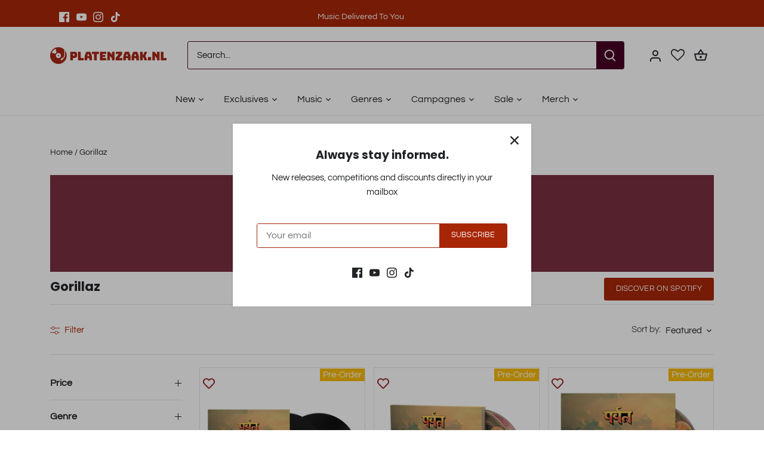

--- FILE ---
content_type: text/html; charset=utf-8
request_url: https://www.google.com/recaptcha/api2/anchor?ar=1&k=6LetyxgsAAAAAJdIQ05Mt7mQ__TCvJxE60MEo_8C&co=aHR0cHM6Ly93d3cucGxhdGVuemFhay5ubDo0NDM.&hl=en&v=PoyoqOPhxBO7pBk68S4YbpHZ&size=invisible&anchor-ms=20000&execute-ms=30000&cb=ubcsvilj4ffx
body_size: 48905
content:
<!DOCTYPE HTML><html dir="ltr" lang="en"><head><meta http-equiv="Content-Type" content="text/html; charset=UTF-8">
<meta http-equiv="X-UA-Compatible" content="IE=edge">
<title>reCAPTCHA</title>
<style type="text/css">
/* cyrillic-ext */
@font-face {
  font-family: 'Roboto';
  font-style: normal;
  font-weight: 400;
  font-stretch: 100%;
  src: url(//fonts.gstatic.com/s/roboto/v48/KFO7CnqEu92Fr1ME7kSn66aGLdTylUAMa3GUBHMdazTgWw.woff2) format('woff2');
  unicode-range: U+0460-052F, U+1C80-1C8A, U+20B4, U+2DE0-2DFF, U+A640-A69F, U+FE2E-FE2F;
}
/* cyrillic */
@font-face {
  font-family: 'Roboto';
  font-style: normal;
  font-weight: 400;
  font-stretch: 100%;
  src: url(//fonts.gstatic.com/s/roboto/v48/KFO7CnqEu92Fr1ME7kSn66aGLdTylUAMa3iUBHMdazTgWw.woff2) format('woff2');
  unicode-range: U+0301, U+0400-045F, U+0490-0491, U+04B0-04B1, U+2116;
}
/* greek-ext */
@font-face {
  font-family: 'Roboto';
  font-style: normal;
  font-weight: 400;
  font-stretch: 100%;
  src: url(//fonts.gstatic.com/s/roboto/v48/KFO7CnqEu92Fr1ME7kSn66aGLdTylUAMa3CUBHMdazTgWw.woff2) format('woff2');
  unicode-range: U+1F00-1FFF;
}
/* greek */
@font-face {
  font-family: 'Roboto';
  font-style: normal;
  font-weight: 400;
  font-stretch: 100%;
  src: url(//fonts.gstatic.com/s/roboto/v48/KFO7CnqEu92Fr1ME7kSn66aGLdTylUAMa3-UBHMdazTgWw.woff2) format('woff2');
  unicode-range: U+0370-0377, U+037A-037F, U+0384-038A, U+038C, U+038E-03A1, U+03A3-03FF;
}
/* math */
@font-face {
  font-family: 'Roboto';
  font-style: normal;
  font-weight: 400;
  font-stretch: 100%;
  src: url(//fonts.gstatic.com/s/roboto/v48/KFO7CnqEu92Fr1ME7kSn66aGLdTylUAMawCUBHMdazTgWw.woff2) format('woff2');
  unicode-range: U+0302-0303, U+0305, U+0307-0308, U+0310, U+0312, U+0315, U+031A, U+0326-0327, U+032C, U+032F-0330, U+0332-0333, U+0338, U+033A, U+0346, U+034D, U+0391-03A1, U+03A3-03A9, U+03B1-03C9, U+03D1, U+03D5-03D6, U+03F0-03F1, U+03F4-03F5, U+2016-2017, U+2034-2038, U+203C, U+2040, U+2043, U+2047, U+2050, U+2057, U+205F, U+2070-2071, U+2074-208E, U+2090-209C, U+20D0-20DC, U+20E1, U+20E5-20EF, U+2100-2112, U+2114-2115, U+2117-2121, U+2123-214F, U+2190, U+2192, U+2194-21AE, U+21B0-21E5, U+21F1-21F2, U+21F4-2211, U+2213-2214, U+2216-22FF, U+2308-230B, U+2310, U+2319, U+231C-2321, U+2336-237A, U+237C, U+2395, U+239B-23B7, U+23D0, U+23DC-23E1, U+2474-2475, U+25AF, U+25B3, U+25B7, U+25BD, U+25C1, U+25CA, U+25CC, U+25FB, U+266D-266F, U+27C0-27FF, U+2900-2AFF, U+2B0E-2B11, U+2B30-2B4C, U+2BFE, U+3030, U+FF5B, U+FF5D, U+1D400-1D7FF, U+1EE00-1EEFF;
}
/* symbols */
@font-face {
  font-family: 'Roboto';
  font-style: normal;
  font-weight: 400;
  font-stretch: 100%;
  src: url(//fonts.gstatic.com/s/roboto/v48/KFO7CnqEu92Fr1ME7kSn66aGLdTylUAMaxKUBHMdazTgWw.woff2) format('woff2');
  unicode-range: U+0001-000C, U+000E-001F, U+007F-009F, U+20DD-20E0, U+20E2-20E4, U+2150-218F, U+2190, U+2192, U+2194-2199, U+21AF, U+21E6-21F0, U+21F3, U+2218-2219, U+2299, U+22C4-22C6, U+2300-243F, U+2440-244A, U+2460-24FF, U+25A0-27BF, U+2800-28FF, U+2921-2922, U+2981, U+29BF, U+29EB, U+2B00-2BFF, U+4DC0-4DFF, U+FFF9-FFFB, U+10140-1018E, U+10190-1019C, U+101A0, U+101D0-101FD, U+102E0-102FB, U+10E60-10E7E, U+1D2C0-1D2D3, U+1D2E0-1D37F, U+1F000-1F0FF, U+1F100-1F1AD, U+1F1E6-1F1FF, U+1F30D-1F30F, U+1F315, U+1F31C, U+1F31E, U+1F320-1F32C, U+1F336, U+1F378, U+1F37D, U+1F382, U+1F393-1F39F, U+1F3A7-1F3A8, U+1F3AC-1F3AF, U+1F3C2, U+1F3C4-1F3C6, U+1F3CA-1F3CE, U+1F3D4-1F3E0, U+1F3ED, U+1F3F1-1F3F3, U+1F3F5-1F3F7, U+1F408, U+1F415, U+1F41F, U+1F426, U+1F43F, U+1F441-1F442, U+1F444, U+1F446-1F449, U+1F44C-1F44E, U+1F453, U+1F46A, U+1F47D, U+1F4A3, U+1F4B0, U+1F4B3, U+1F4B9, U+1F4BB, U+1F4BF, U+1F4C8-1F4CB, U+1F4D6, U+1F4DA, U+1F4DF, U+1F4E3-1F4E6, U+1F4EA-1F4ED, U+1F4F7, U+1F4F9-1F4FB, U+1F4FD-1F4FE, U+1F503, U+1F507-1F50B, U+1F50D, U+1F512-1F513, U+1F53E-1F54A, U+1F54F-1F5FA, U+1F610, U+1F650-1F67F, U+1F687, U+1F68D, U+1F691, U+1F694, U+1F698, U+1F6AD, U+1F6B2, U+1F6B9-1F6BA, U+1F6BC, U+1F6C6-1F6CF, U+1F6D3-1F6D7, U+1F6E0-1F6EA, U+1F6F0-1F6F3, U+1F6F7-1F6FC, U+1F700-1F7FF, U+1F800-1F80B, U+1F810-1F847, U+1F850-1F859, U+1F860-1F887, U+1F890-1F8AD, U+1F8B0-1F8BB, U+1F8C0-1F8C1, U+1F900-1F90B, U+1F93B, U+1F946, U+1F984, U+1F996, U+1F9E9, U+1FA00-1FA6F, U+1FA70-1FA7C, U+1FA80-1FA89, U+1FA8F-1FAC6, U+1FACE-1FADC, U+1FADF-1FAE9, U+1FAF0-1FAF8, U+1FB00-1FBFF;
}
/* vietnamese */
@font-face {
  font-family: 'Roboto';
  font-style: normal;
  font-weight: 400;
  font-stretch: 100%;
  src: url(//fonts.gstatic.com/s/roboto/v48/KFO7CnqEu92Fr1ME7kSn66aGLdTylUAMa3OUBHMdazTgWw.woff2) format('woff2');
  unicode-range: U+0102-0103, U+0110-0111, U+0128-0129, U+0168-0169, U+01A0-01A1, U+01AF-01B0, U+0300-0301, U+0303-0304, U+0308-0309, U+0323, U+0329, U+1EA0-1EF9, U+20AB;
}
/* latin-ext */
@font-face {
  font-family: 'Roboto';
  font-style: normal;
  font-weight: 400;
  font-stretch: 100%;
  src: url(//fonts.gstatic.com/s/roboto/v48/KFO7CnqEu92Fr1ME7kSn66aGLdTylUAMa3KUBHMdazTgWw.woff2) format('woff2');
  unicode-range: U+0100-02BA, U+02BD-02C5, U+02C7-02CC, U+02CE-02D7, U+02DD-02FF, U+0304, U+0308, U+0329, U+1D00-1DBF, U+1E00-1E9F, U+1EF2-1EFF, U+2020, U+20A0-20AB, U+20AD-20C0, U+2113, U+2C60-2C7F, U+A720-A7FF;
}
/* latin */
@font-face {
  font-family: 'Roboto';
  font-style: normal;
  font-weight: 400;
  font-stretch: 100%;
  src: url(//fonts.gstatic.com/s/roboto/v48/KFO7CnqEu92Fr1ME7kSn66aGLdTylUAMa3yUBHMdazQ.woff2) format('woff2');
  unicode-range: U+0000-00FF, U+0131, U+0152-0153, U+02BB-02BC, U+02C6, U+02DA, U+02DC, U+0304, U+0308, U+0329, U+2000-206F, U+20AC, U+2122, U+2191, U+2193, U+2212, U+2215, U+FEFF, U+FFFD;
}
/* cyrillic-ext */
@font-face {
  font-family: 'Roboto';
  font-style: normal;
  font-weight: 500;
  font-stretch: 100%;
  src: url(//fonts.gstatic.com/s/roboto/v48/KFO7CnqEu92Fr1ME7kSn66aGLdTylUAMa3GUBHMdazTgWw.woff2) format('woff2');
  unicode-range: U+0460-052F, U+1C80-1C8A, U+20B4, U+2DE0-2DFF, U+A640-A69F, U+FE2E-FE2F;
}
/* cyrillic */
@font-face {
  font-family: 'Roboto';
  font-style: normal;
  font-weight: 500;
  font-stretch: 100%;
  src: url(//fonts.gstatic.com/s/roboto/v48/KFO7CnqEu92Fr1ME7kSn66aGLdTylUAMa3iUBHMdazTgWw.woff2) format('woff2');
  unicode-range: U+0301, U+0400-045F, U+0490-0491, U+04B0-04B1, U+2116;
}
/* greek-ext */
@font-face {
  font-family: 'Roboto';
  font-style: normal;
  font-weight: 500;
  font-stretch: 100%;
  src: url(//fonts.gstatic.com/s/roboto/v48/KFO7CnqEu92Fr1ME7kSn66aGLdTylUAMa3CUBHMdazTgWw.woff2) format('woff2');
  unicode-range: U+1F00-1FFF;
}
/* greek */
@font-face {
  font-family: 'Roboto';
  font-style: normal;
  font-weight: 500;
  font-stretch: 100%;
  src: url(//fonts.gstatic.com/s/roboto/v48/KFO7CnqEu92Fr1ME7kSn66aGLdTylUAMa3-UBHMdazTgWw.woff2) format('woff2');
  unicode-range: U+0370-0377, U+037A-037F, U+0384-038A, U+038C, U+038E-03A1, U+03A3-03FF;
}
/* math */
@font-face {
  font-family: 'Roboto';
  font-style: normal;
  font-weight: 500;
  font-stretch: 100%;
  src: url(//fonts.gstatic.com/s/roboto/v48/KFO7CnqEu92Fr1ME7kSn66aGLdTylUAMawCUBHMdazTgWw.woff2) format('woff2');
  unicode-range: U+0302-0303, U+0305, U+0307-0308, U+0310, U+0312, U+0315, U+031A, U+0326-0327, U+032C, U+032F-0330, U+0332-0333, U+0338, U+033A, U+0346, U+034D, U+0391-03A1, U+03A3-03A9, U+03B1-03C9, U+03D1, U+03D5-03D6, U+03F0-03F1, U+03F4-03F5, U+2016-2017, U+2034-2038, U+203C, U+2040, U+2043, U+2047, U+2050, U+2057, U+205F, U+2070-2071, U+2074-208E, U+2090-209C, U+20D0-20DC, U+20E1, U+20E5-20EF, U+2100-2112, U+2114-2115, U+2117-2121, U+2123-214F, U+2190, U+2192, U+2194-21AE, U+21B0-21E5, U+21F1-21F2, U+21F4-2211, U+2213-2214, U+2216-22FF, U+2308-230B, U+2310, U+2319, U+231C-2321, U+2336-237A, U+237C, U+2395, U+239B-23B7, U+23D0, U+23DC-23E1, U+2474-2475, U+25AF, U+25B3, U+25B7, U+25BD, U+25C1, U+25CA, U+25CC, U+25FB, U+266D-266F, U+27C0-27FF, U+2900-2AFF, U+2B0E-2B11, U+2B30-2B4C, U+2BFE, U+3030, U+FF5B, U+FF5D, U+1D400-1D7FF, U+1EE00-1EEFF;
}
/* symbols */
@font-face {
  font-family: 'Roboto';
  font-style: normal;
  font-weight: 500;
  font-stretch: 100%;
  src: url(//fonts.gstatic.com/s/roboto/v48/KFO7CnqEu92Fr1ME7kSn66aGLdTylUAMaxKUBHMdazTgWw.woff2) format('woff2');
  unicode-range: U+0001-000C, U+000E-001F, U+007F-009F, U+20DD-20E0, U+20E2-20E4, U+2150-218F, U+2190, U+2192, U+2194-2199, U+21AF, U+21E6-21F0, U+21F3, U+2218-2219, U+2299, U+22C4-22C6, U+2300-243F, U+2440-244A, U+2460-24FF, U+25A0-27BF, U+2800-28FF, U+2921-2922, U+2981, U+29BF, U+29EB, U+2B00-2BFF, U+4DC0-4DFF, U+FFF9-FFFB, U+10140-1018E, U+10190-1019C, U+101A0, U+101D0-101FD, U+102E0-102FB, U+10E60-10E7E, U+1D2C0-1D2D3, U+1D2E0-1D37F, U+1F000-1F0FF, U+1F100-1F1AD, U+1F1E6-1F1FF, U+1F30D-1F30F, U+1F315, U+1F31C, U+1F31E, U+1F320-1F32C, U+1F336, U+1F378, U+1F37D, U+1F382, U+1F393-1F39F, U+1F3A7-1F3A8, U+1F3AC-1F3AF, U+1F3C2, U+1F3C4-1F3C6, U+1F3CA-1F3CE, U+1F3D4-1F3E0, U+1F3ED, U+1F3F1-1F3F3, U+1F3F5-1F3F7, U+1F408, U+1F415, U+1F41F, U+1F426, U+1F43F, U+1F441-1F442, U+1F444, U+1F446-1F449, U+1F44C-1F44E, U+1F453, U+1F46A, U+1F47D, U+1F4A3, U+1F4B0, U+1F4B3, U+1F4B9, U+1F4BB, U+1F4BF, U+1F4C8-1F4CB, U+1F4D6, U+1F4DA, U+1F4DF, U+1F4E3-1F4E6, U+1F4EA-1F4ED, U+1F4F7, U+1F4F9-1F4FB, U+1F4FD-1F4FE, U+1F503, U+1F507-1F50B, U+1F50D, U+1F512-1F513, U+1F53E-1F54A, U+1F54F-1F5FA, U+1F610, U+1F650-1F67F, U+1F687, U+1F68D, U+1F691, U+1F694, U+1F698, U+1F6AD, U+1F6B2, U+1F6B9-1F6BA, U+1F6BC, U+1F6C6-1F6CF, U+1F6D3-1F6D7, U+1F6E0-1F6EA, U+1F6F0-1F6F3, U+1F6F7-1F6FC, U+1F700-1F7FF, U+1F800-1F80B, U+1F810-1F847, U+1F850-1F859, U+1F860-1F887, U+1F890-1F8AD, U+1F8B0-1F8BB, U+1F8C0-1F8C1, U+1F900-1F90B, U+1F93B, U+1F946, U+1F984, U+1F996, U+1F9E9, U+1FA00-1FA6F, U+1FA70-1FA7C, U+1FA80-1FA89, U+1FA8F-1FAC6, U+1FACE-1FADC, U+1FADF-1FAE9, U+1FAF0-1FAF8, U+1FB00-1FBFF;
}
/* vietnamese */
@font-face {
  font-family: 'Roboto';
  font-style: normal;
  font-weight: 500;
  font-stretch: 100%;
  src: url(//fonts.gstatic.com/s/roboto/v48/KFO7CnqEu92Fr1ME7kSn66aGLdTylUAMa3OUBHMdazTgWw.woff2) format('woff2');
  unicode-range: U+0102-0103, U+0110-0111, U+0128-0129, U+0168-0169, U+01A0-01A1, U+01AF-01B0, U+0300-0301, U+0303-0304, U+0308-0309, U+0323, U+0329, U+1EA0-1EF9, U+20AB;
}
/* latin-ext */
@font-face {
  font-family: 'Roboto';
  font-style: normal;
  font-weight: 500;
  font-stretch: 100%;
  src: url(//fonts.gstatic.com/s/roboto/v48/KFO7CnqEu92Fr1ME7kSn66aGLdTylUAMa3KUBHMdazTgWw.woff2) format('woff2');
  unicode-range: U+0100-02BA, U+02BD-02C5, U+02C7-02CC, U+02CE-02D7, U+02DD-02FF, U+0304, U+0308, U+0329, U+1D00-1DBF, U+1E00-1E9F, U+1EF2-1EFF, U+2020, U+20A0-20AB, U+20AD-20C0, U+2113, U+2C60-2C7F, U+A720-A7FF;
}
/* latin */
@font-face {
  font-family: 'Roboto';
  font-style: normal;
  font-weight: 500;
  font-stretch: 100%;
  src: url(//fonts.gstatic.com/s/roboto/v48/KFO7CnqEu92Fr1ME7kSn66aGLdTylUAMa3yUBHMdazQ.woff2) format('woff2');
  unicode-range: U+0000-00FF, U+0131, U+0152-0153, U+02BB-02BC, U+02C6, U+02DA, U+02DC, U+0304, U+0308, U+0329, U+2000-206F, U+20AC, U+2122, U+2191, U+2193, U+2212, U+2215, U+FEFF, U+FFFD;
}
/* cyrillic-ext */
@font-face {
  font-family: 'Roboto';
  font-style: normal;
  font-weight: 900;
  font-stretch: 100%;
  src: url(//fonts.gstatic.com/s/roboto/v48/KFO7CnqEu92Fr1ME7kSn66aGLdTylUAMa3GUBHMdazTgWw.woff2) format('woff2');
  unicode-range: U+0460-052F, U+1C80-1C8A, U+20B4, U+2DE0-2DFF, U+A640-A69F, U+FE2E-FE2F;
}
/* cyrillic */
@font-face {
  font-family: 'Roboto';
  font-style: normal;
  font-weight: 900;
  font-stretch: 100%;
  src: url(//fonts.gstatic.com/s/roboto/v48/KFO7CnqEu92Fr1ME7kSn66aGLdTylUAMa3iUBHMdazTgWw.woff2) format('woff2');
  unicode-range: U+0301, U+0400-045F, U+0490-0491, U+04B0-04B1, U+2116;
}
/* greek-ext */
@font-face {
  font-family: 'Roboto';
  font-style: normal;
  font-weight: 900;
  font-stretch: 100%;
  src: url(//fonts.gstatic.com/s/roboto/v48/KFO7CnqEu92Fr1ME7kSn66aGLdTylUAMa3CUBHMdazTgWw.woff2) format('woff2');
  unicode-range: U+1F00-1FFF;
}
/* greek */
@font-face {
  font-family: 'Roboto';
  font-style: normal;
  font-weight: 900;
  font-stretch: 100%;
  src: url(//fonts.gstatic.com/s/roboto/v48/KFO7CnqEu92Fr1ME7kSn66aGLdTylUAMa3-UBHMdazTgWw.woff2) format('woff2');
  unicode-range: U+0370-0377, U+037A-037F, U+0384-038A, U+038C, U+038E-03A1, U+03A3-03FF;
}
/* math */
@font-face {
  font-family: 'Roboto';
  font-style: normal;
  font-weight: 900;
  font-stretch: 100%;
  src: url(//fonts.gstatic.com/s/roboto/v48/KFO7CnqEu92Fr1ME7kSn66aGLdTylUAMawCUBHMdazTgWw.woff2) format('woff2');
  unicode-range: U+0302-0303, U+0305, U+0307-0308, U+0310, U+0312, U+0315, U+031A, U+0326-0327, U+032C, U+032F-0330, U+0332-0333, U+0338, U+033A, U+0346, U+034D, U+0391-03A1, U+03A3-03A9, U+03B1-03C9, U+03D1, U+03D5-03D6, U+03F0-03F1, U+03F4-03F5, U+2016-2017, U+2034-2038, U+203C, U+2040, U+2043, U+2047, U+2050, U+2057, U+205F, U+2070-2071, U+2074-208E, U+2090-209C, U+20D0-20DC, U+20E1, U+20E5-20EF, U+2100-2112, U+2114-2115, U+2117-2121, U+2123-214F, U+2190, U+2192, U+2194-21AE, U+21B0-21E5, U+21F1-21F2, U+21F4-2211, U+2213-2214, U+2216-22FF, U+2308-230B, U+2310, U+2319, U+231C-2321, U+2336-237A, U+237C, U+2395, U+239B-23B7, U+23D0, U+23DC-23E1, U+2474-2475, U+25AF, U+25B3, U+25B7, U+25BD, U+25C1, U+25CA, U+25CC, U+25FB, U+266D-266F, U+27C0-27FF, U+2900-2AFF, U+2B0E-2B11, U+2B30-2B4C, U+2BFE, U+3030, U+FF5B, U+FF5D, U+1D400-1D7FF, U+1EE00-1EEFF;
}
/* symbols */
@font-face {
  font-family: 'Roboto';
  font-style: normal;
  font-weight: 900;
  font-stretch: 100%;
  src: url(//fonts.gstatic.com/s/roboto/v48/KFO7CnqEu92Fr1ME7kSn66aGLdTylUAMaxKUBHMdazTgWw.woff2) format('woff2');
  unicode-range: U+0001-000C, U+000E-001F, U+007F-009F, U+20DD-20E0, U+20E2-20E4, U+2150-218F, U+2190, U+2192, U+2194-2199, U+21AF, U+21E6-21F0, U+21F3, U+2218-2219, U+2299, U+22C4-22C6, U+2300-243F, U+2440-244A, U+2460-24FF, U+25A0-27BF, U+2800-28FF, U+2921-2922, U+2981, U+29BF, U+29EB, U+2B00-2BFF, U+4DC0-4DFF, U+FFF9-FFFB, U+10140-1018E, U+10190-1019C, U+101A0, U+101D0-101FD, U+102E0-102FB, U+10E60-10E7E, U+1D2C0-1D2D3, U+1D2E0-1D37F, U+1F000-1F0FF, U+1F100-1F1AD, U+1F1E6-1F1FF, U+1F30D-1F30F, U+1F315, U+1F31C, U+1F31E, U+1F320-1F32C, U+1F336, U+1F378, U+1F37D, U+1F382, U+1F393-1F39F, U+1F3A7-1F3A8, U+1F3AC-1F3AF, U+1F3C2, U+1F3C4-1F3C6, U+1F3CA-1F3CE, U+1F3D4-1F3E0, U+1F3ED, U+1F3F1-1F3F3, U+1F3F5-1F3F7, U+1F408, U+1F415, U+1F41F, U+1F426, U+1F43F, U+1F441-1F442, U+1F444, U+1F446-1F449, U+1F44C-1F44E, U+1F453, U+1F46A, U+1F47D, U+1F4A3, U+1F4B0, U+1F4B3, U+1F4B9, U+1F4BB, U+1F4BF, U+1F4C8-1F4CB, U+1F4D6, U+1F4DA, U+1F4DF, U+1F4E3-1F4E6, U+1F4EA-1F4ED, U+1F4F7, U+1F4F9-1F4FB, U+1F4FD-1F4FE, U+1F503, U+1F507-1F50B, U+1F50D, U+1F512-1F513, U+1F53E-1F54A, U+1F54F-1F5FA, U+1F610, U+1F650-1F67F, U+1F687, U+1F68D, U+1F691, U+1F694, U+1F698, U+1F6AD, U+1F6B2, U+1F6B9-1F6BA, U+1F6BC, U+1F6C6-1F6CF, U+1F6D3-1F6D7, U+1F6E0-1F6EA, U+1F6F0-1F6F3, U+1F6F7-1F6FC, U+1F700-1F7FF, U+1F800-1F80B, U+1F810-1F847, U+1F850-1F859, U+1F860-1F887, U+1F890-1F8AD, U+1F8B0-1F8BB, U+1F8C0-1F8C1, U+1F900-1F90B, U+1F93B, U+1F946, U+1F984, U+1F996, U+1F9E9, U+1FA00-1FA6F, U+1FA70-1FA7C, U+1FA80-1FA89, U+1FA8F-1FAC6, U+1FACE-1FADC, U+1FADF-1FAE9, U+1FAF0-1FAF8, U+1FB00-1FBFF;
}
/* vietnamese */
@font-face {
  font-family: 'Roboto';
  font-style: normal;
  font-weight: 900;
  font-stretch: 100%;
  src: url(//fonts.gstatic.com/s/roboto/v48/KFO7CnqEu92Fr1ME7kSn66aGLdTylUAMa3OUBHMdazTgWw.woff2) format('woff2');
  unicode-range: U+0102-0103, U+0110-0111, U+0128-0129, U+0168-0169, U+01A0-01A1, U+01AF-01B0, U+0300-0301, U+0303-0304, U+0308-0309, U+0323, U+0329, U+1EA0-1EF9, U+20AB;
}
/* latin-ext */
@font-face {
  font-family: 'Roboto';
  font-style: normal;
  font-weight: 900;
  font-stretch: 100%;
  src: url(//fonts.gstatic.com/s/roboto/v48/KFO7CnqEu92Fr1ME7kSn66aGLdTylUAMa3KUBHMdazTgWw.woff2) format('woff2');
  unicode-range: U+0100-02BA, U+02BD-02C5, U+02C7-02CC, U+02CE-02D7, U+02DD-02FF, U+0304, U+0308, U+0329, U+1D00-1DBF, U+1E00-1E9F, U+1EF2-1EFF, U+2020, U+20A0-20AB, U+20AD-20C0, U+2113, U+2C60-2C7F, U+A720-A7FF;
}
/* latin */
@font-face {
  font-family: 'Roboto';
  font-style: normal;
  font-weight: 900;
  font-stretch: 100%;
  src: url(//fonts.gstatic.com/s/roboto/v48/KFO7CnqEu92Fr1ME7kSn66aGLdTylUAMa3yUBHMdazQ.woff2) format('woff2');
  unicode-range: U+0000-00FF, U+0131, U+0152-0153, U+02BB-02BC, U+02C6, U+02DA, U+02DC, U+0304, U+0308, U+0329, U+2000-206F, U+20AC, U+2122, U+2191, U+2193, U+2212, U+2215, U+FEFF, U+FFFD;
}

</style>
<link rel="stylesheet" type="text/css" href="https://www.gstatic.com/recaptcha/releases/PoyoqOPhxBO7pBk68S4YbpHZ/styles__ltr.css">
<script nonce="zA3pthwUmwCiMxvEqskQHw" type="text/javascript">window['__recaptcha_api'] = 'https://www.google.com/recaptcha/api2/';</script>
<script type="text/javascript" src="https://www.gstatic.com/recaptcha/releases/PoyoqOPhxBO7pBk68S4YbpHZ/recaptcha__en.js" nonce="zA3pthwUmwCiMxvEqskQHw">
      
    </script></head>
<body><div id="rc-anchor-alert" class="rc-anchor-alert"></div>
<input type="hidden" id="recaptcha-token" value="[base64]">
<script type="text/javascript" nonce="zA3pthwUmwCiMxvEqskQHw">
      recaptcha.anchor.Main.init("[\x22ainput\x22,[\x22bgdata\x22,\x22\x22,\[base64]/[base64]/[base64]/ZyhXLGgpOnEoW04sMjEsbF0sVywwKSxoKSxmYWxzZSxmYWxzZSl9Y2F0Y2goayl7RygzNTgsVyk/[base64]/[base64]/[base64]/[base64]/[base64]/[base64]/[base64]/bmV3IEJbT10oRFswXSk6dz09Mj9uZXcgQltPXShEWzBdLERbMV0pOnc9PTM/bmV3IEJbT10oRFswXSxEWzFdLERbMl0pOnc9PTQ/[base64]/[base64]/[base64]/[base64]/[base64]\\u003d\x22,\[base64]\x22,\x22fMKoBsOnfEoKwpQSw7JMC07Cs2nCjV/Ci8O5w5QPcsOuWV0uwpEUJcOzAAAiw5bCmcKOw4DCpMKMw5MwQ8O5wrHDqSzDkMOfZsOALznCmcOGbzTCksKSw7lUwqjClMOPwpI2JCDCn8K+ZCE4w63CkxJMw7/DgwBVSEs6w4VrwohUZMOfL2nCiWLDq8OnwpnCoCtVw7TDtsKnw5jCssOmYMOhVWbCr8KKwpTCpMOWw4ZEwpvCqTsMf09tw5LDnsKWPAk2LMK5w7R6dlnCoMOeKl7CpGdJwqE/wrF2w4JBLBkuw6/DlsK+UjPDjRIuwq/[base64]/ChcKuwqXChMO1wqFrWWwVIhQRRmcNXsOgwpHCiT/DuUswwp5fw5bDl8KBw64Gw7PClsKfaQAUw6wRYcKAXjzDtsOCLMKraQpmw6jDlSvDocK+Q1AfAcOGwovDiQUAwrrDqsOhw41sw5zCpAhcB8KtRsOPNnLDhMKOcVRRwqYIYMO5PW/DpHVFwpcjwqQ6wrVGSj3CoCjCg1PDuzrDlGfDn8OTAxhPaDUZwo/DrmgUw5TCgMOXw505wp3DqsORbloNw6REwqVfQMKlOnTChmnDqsKxQlFSEUfDtsKncAHCimsTw743w7oVAzUvMEDCkMK5cErCicKlR8KOa8OlwqZed8KeX2Enw5HDoVLDkBwOw7c7VQhtw6VzwojDmGvDiT81GlV7w53Dj8KTw6EtwqMmP8Kowq0/wpzCt8Oow6vDlh3DnMOYw6bCnGYSOh3CmcOCw7djSMOrw6xMw5fCoSR+w7tNQ2xLKMOLwo5vwpDCt8K+w4R+f8KyDcOLecKYLGxPw4EJw5/CnMOMw5/CsU7Cr1J4aG8Mw5rCnRUtw79bK8KvwrB+dMOGKRdVTEAlYcKuwrrChBExOMKZwqt9WsOeP8K0wpDDk0U8w4/[base64]/CicKJd05Iwr9+aAxww6DDiEXCsEAoTsOxAnXDtXXCncK/wrjDmw4hw6rCp8Klw58kUcKPwqbDhg3Cmw/DjBQVwoLDiEfDgVsbBcOKPsKMw4vDnSXDqmHDqMKpwpoPw558BcO+w7M2w5YaTsKIwrg+JcOQb3QzN8ODB8OIeSYZw54/woDCj8OUwr9Nw63CrB/DugB2djTCvQ7DqMKnw51KwrPDpGnCgxsEwrHCg8KZw4bCvQQ4wo3DpCXCkcKiZMKWw5/[base64]/w6Naw6bDt0HDhTvChcOfwrBbIsK6GcKfAy3CrcKaT8KSw6xqw4XCrAJJwrIKc3jCjQt+w7NXJhxCGl7CicOrw73DgsO/[base64]/DoDDCmwbCkMOpwqTCi8O7LHrDlC3DocOqIwlhw7vCgk1cwpV4bsKaKcOyZjx7wqdlVsKfEEQ7wrBgwqnDnMKuBsOEIhvDuyjCkFTDsUTDu8OKw7fDg8O6wrtEN8KBI3lnYwwrGD3CuHnCqxfClGDDrXYvOsKYM8OCwqzCr0DDi0TDpcKlRxDDlsKjA8O/wrTDi8KudMOkEsK0w6BFPl0PwpfDlGPDq8KKw7DCimzCo3bDkCRVw6/CscO9wr8XeMOQw7LCgDXCgMO9agXDksO3wpolchF0P8KFGUVAw7F1bsKhwobDvcKwcsKgwonDiMOKwq/CkDEzwpEywqlcw57CrMOcH3HCpHnDuMKvRTZPwqEywoYhL8OhRUQIw4TCq8Ouw408FQMLTcKiaMKgWMKjOR8Pw5FXw4gHacKrSsOgL8ORX8Opwrddw6TCgMKFw7jCg2g2G8OBw7xWwqjChMKfw6xiwoR9KVNWb8O/w6tNw74FWBzDj37Dv8K0MzXDj8O4wpHCsiLDtwNUYgQxDEzCj3zClsK1cC5iwqjDqcKZchkpF8OON2EJwo9vw5xcNcOUwofCjRMqw5QdL0HDtj/DusO1w68jB8OvScOrwo06eizDjcKSwp3Dt8OVw7vCncKTUT/[base64]/wozCt8Ojwqw6w6xbccOAw7xRO8O4acOlwoLDgAwOwpDDnMObVMKDwqB0B0U2wpNjw6/CncO6wqXCoxDCp8O7bgHDu8OswonDkHUaw45Pwp0xScORw7MKwqfCmSgcbQQcwq/DskTCvnw9w5gAwpXDtMK7KcKDwqkrw5JscMKrw45IwqEQw6rDg1DCt8Ksw5FZUgQyw4B1NVrDkW3DlmUEMxN/[base64]/DtcOLwpjClsOXFcO1w78bw4PCqMKbP8OYY8OtHB4/w554F8OtwrBEw67Cjl7CmsKEPsKVwqHClXnDu2XChcKeYXtAw6YwaijCmlbDnxLCgcK8CjZDwq7DoUfCjcOVwqTDkMKfLg03WcO/wo3CqRrDp8KrBUdUw4RGwqHDmF7CtCR6C8OBw4XCp8Olem/ChsKAThnDocOSUQTDusOfS3nCmWM4HMOsW8OjwrXCj8KBwofCngvDscK/wq9peMOAwo9kwpnCl1bCsiHDoMKSGg/CnQPCi8OvDVPDr8O4wqvClUZDOcO9fQjDqsOSR8OIY8KLw5Eawq9JwqfCicKcwqHCisKVwqExwpTCisOxwojDqXbDolJrAHlLaTYEw7taJcOuwr59wrnDuVYkJU3CpVYkw7o1wpdKwq7DsWbChVc6w4rCsmkewoTDhSjDv3tFw61ywrQAw4Y/TV7Cm8KtXsOIwpnCm8OFwq8RwolvcB4kfC5idH/[base64]/DjsOvTMOww5Aowq7Cu3PCs3x5fwvCpMKxw5BjTmHCnDjDrsKFRhrDrw5LYijDigDChsO/w5ATagtpNsOtw7/[base64]/[base64]/[base64]/FcKTJ0tmVMO4ZzzCs8KdLH1Zwr4Kw6JEQMOIBcKrdhoOw58+w7rCj8K8bTDDlsKfwqnDojUIDsOEMDEyYcOzGGPDkcONXsKQOcKXBxDDmzLCosOjPFhlUVcrwrAMMzR1wq7DhQXDpz/DlBDCoQRvDcKcHXR5w6dxwo7DhsKJw4jDgMK3Tj9Xwq3DuSlRw5ctRjUHazbCnT7CqX/Cq8Oxwrw4w5bChsOgw71CPhwdUsKiw5PClTDDq0TCusOGfcKowqPCi3bCkcK4PsKVw6gJHhAObsOYwq98GgrCp8OEK8ODw6DCoVVuAQ7CtWQzw70Awq/DpVPCrWcpw7zDmsOjw7sdwrTDomMVEsKvc0AlwoIoD8KfIy7ChsKNPyvDs2Fiw4pKcMO6F8Oqw75xVMKHUSPDpGVWwqIBwoVaWgBuFsKlK8KwwqtVdsKuQ8O/an0RwqzDnj7DhcKLwpxgIGRFSjkEw4bDssO1w5bClsOECXrDs0ljasKyw641YcKDw4nCqQsjw5DCmsORQih8w7YrEcOFdcKowoBMbRDDvz4ZY8OVAwzCp8KWB8KZYFDDn3/Cq8ODeAsPw6Z2wp/CsALCvjjCjTzCm8O2wpLCisOCOsKZw5kZFcO/[base64]/wocbI8OcwrXCrhV8w5bDu8OLw7XDj8KBwrvChcORYsKEf8O+w6dzfMK4w4tOPcOjw5bCu8O3bMOGwo0HEsK1wpVBwpXCq8KLLcOqAETCsSk2esOYw6s1wqcxw5Npw78UwofCmTF/[base64]/CqMOcYlvDvixiw6LDu8OoUm3DksO6woIfwrAED8K5DcKDTyjCnX7Dk2YTw5NHP2/ChMKswozCrMK2w5bDmcKEw5l7w7E7wpDCqcKXwpPCr8OUwpwkw73CtRbCnUJqw43DksKLw5TDgcOswq/DusOuLHXCtcOqYElTdcO3FcKeXhDCrMKXwqpaw7/CtsKVw43DvktOFsK7E8KjwrrCiMKgPQzCiB1FwrPCo8K/wqnDscK9woc/w60VwrTDhsKSw5PDssKHCMKFeT/DjcK3PsKNdRrCgcKtC2fClcOGGm3CkMK3UMO1YMOSwpwow584wpptwpPDjzbCosOLesKuw5HDkQ/DniIQCy3CnQANUVnDoTnCnG7DiDLDkMK/wrhpw6DCpMOxwqoDwr8tc3QdwrR2McONTsKyG8KywoEfw5tJw73Ck07Dk8KrUcKQw5HCu8OHwrxVSnfClBPCisOYwoPDlCcxay1bwqh8KMK+w7xBeMOkwr4OwpxUUsKZFzRFwpnDmsKeM8Oxw4h4YxDCoy/CiFrCnkoYHzPCrG3DiMOkVkIgw61fwpXCo2t+WiUrUMKbEQHCscOnbsKEwo80X8OCwo1ww7nDvMKXwrwmw4pJw6UhU8KiwrEaIkzDtTN8woVhw6nDm8OIZkk1XMKWTDnDly/DjhtrVj1dwr8iwqbCgwbDoyXDlFl2wpHCm2LDmmpbwpUSw4HCsALDusKBw4M7J2MdOsK8w5DCo8OIw7PDk8Obwr/CpWwtcMK5w796w5TCssOpcBchwobCjUJ+bsOpw6TDpMONOMOFw7MAEcOQJMKRRlEBw7I+CsOew7DDkS/CtMOFUTQQaBkaw6rClS1Wwq3DqRlVX8KJw7BVYMOww6/Dj3nDm8OjwqvDnBZFOTDDgcKQHnPDrWJ9CTjDrsO4wqDChcOJwrzCuj/CusK6LznCnsKzwosIw4XDpXlPw6M6BsKNUsKWwp7DjsKgcGlfw5XDuFEyST1yPcKXw75Pc8O3wobCq3LDgzlcdMOuGD3CmcOVwo/DqcKXwonDqV1WURYpZQdzHsKew5h7WjrDsMOEGMODSwzCljbCkSfCiMOyw5rCuTPCscK7w6bCqsO8MsKYM8O2FH/CrHwXcMKnw6jDqsKhwp/CgsKnw7JqwoVbw4PDkcKXasK/wr3Cu1TChMKodw7DncOXwpo/MxrCvsKKDcO7HcK7w7PCpMKHSlHCu3jClMKqw7sEwrxhw7RAXk54BwVww4fCixbDklhiESUTw7pycFN/PcOkZE1Tw5Z3GyQ+w7UNecK0LcKfbiPDoFnDuMK1w67DtkHDo8ONPhsoHTnCp8K1w77DsMKIbsOUPMO4w6vDtF3DmsK3X3vCqsKlXMO1wrjDscKORCjCv3bCoFfDqcKBAsOob8KMfsOAw5N2N8Kyw7DDnsOpcS/Djwwxwq7Dikg+wo1Uw5XDvMKew7MtEsOCwofCn2bDhnvDvcKEL21FVcOPw5DDjsKeTktKw6nCg8KOw4VfP8Ojw6/DmFdWw6nDhgcrwq/DlA4/w7d5AcK+wq8Kw6UxC8OYZX3ChxpCYsKCwp/CjsOXw77Cn8Oqw688VzHCgcKOwrjCnCxSS8Obw6hDSsOEw5preMORw5rDhih7w4RHwqbCvA1+c8Okwp3DrsOyLcKwwpbDrsKVLcOEw4/ClnRgdGwGDCvCpsOyw7FqPMOlUA5Uw7DDlEnDng/Dn3khasOdw7EgX8KvwqU2wrDDrsOvLD/[base64]/[base64]/ChcKVwo84w6DDuwHDujLDoD3DsMOKw73CqMOiw6Irwpc8LjRQanZgw5vDmHHDnCLCknvCoMKUFBhOZFVnwqkJwot+csKOwoVlO0zDksK0w6vCkcOBTcOhOcOZw6TCr8K9w4bDhWrCg8KMw6DDjMKdWE02wr/[base64]/DlcKLw4fDssKBwrxew47CkUk2RMKvw5BvfWDDlMKvaMKwwpfDusOIWcOPdcK9wq9RTmI+w4nDoBsEaMOtwrzClgc2e8KXwow0w5MLEBZNwrlyPWQnw6c2w5s/WDgww43DjMOMw4I2wrZqU1nDmsOfZxPDhsKld8OuwrPDnzEsX8KLwoV6wqscw6JRwpciCkHDjBPDlMKpBsOMw4AMVMKWwqjCksO2wrMtwoggZRI3woLDk8OWBzNDYRHCqcOow6Qhwo4+BicPwqLDm8O5wobDvB/DlMO1wo1zCMOoRnxeJiJ9w63DqljCqsObcMOnwqAyw5lew4lIXXzCh2JaI20AR37CtRDDlsORwogewoLCuMOuQMKDw5wowo7DjljDlF7DgSd2Xl5JAsOyFUd/w67Ck35vLsOow4VyW2DDkVd3w6Qqw7NRdCzDgj8Mw6DClcKAw4NXTMKLw6MmKxjDiCpEAX9SwrvCp8KrS2UpwojDt8Kww4fClcOTI8Kww4/DmcOnw6hmw53Cs8Oww6IIwqjCqcOBw43DhTplw7/CqhvDpsKwKwLCkl/[base64]/DgcKRJ2zDsTDCohNZV8OGw59UDsK8VX1vw6DCnAFtasK6V8OfwpvDuMOIFcOtwoHDhEjCu8OVC2ofQxY/[base64]/[base64]/CgnvCmcOiw6nCpHtuwqLCgcOXLTLCm8OXw4l3wrTCsj5pw5Znw488w7Vyw4jCncOdeMOTwohuwrRiHcKLIcOZbyXCnyTDj8OVaMK6XsOgwpR1w502DMOBw6UNw4lLw6wXX8ODw4/Cu8OUYXk7w6M4wp7DiMO9B8O1w7zDjsK9wpFVw7zDkcK4w4LDscOqCQgDwoliw6YbHylMw7lhEsOSP8Oowp9ywotnwrjCs8KOwoQTKsKVwrfCv8KWO0LDnsKyVzdAw7VpG2vDj8ObMMO5wpHDm8Klw4XDoCMOw6/Cs8KnwqQ/w6TCvjTCq8OkwovCpsK7woIMPRXCsG9aWMOLcsKVL8KrEMO1EcO1w79MIBrDpMKwWMOIQCdPAcKMw6o/wqfCr8KWwp8Rw5bCt8OLw5XDkFFUdD5sZC9RGxbCgMKOw6rDqMO2QhR2NgbCkMK0LEdTw4BzGUdCw6l6YC1gc8Klw5vDvFI4VMK1QMOjUcKAw45zw6/DqztQw6XDlsKlPcKQNsK3BcODwq8IARTCn2LCjMKbasOWJyvDn1ZuBC18wogIw6XDlcKnw4lWd8O0wpJWw7PCmyhLwqXDkgvDt8OIOhBFwqRdPkFJw7nDk2vDicKbEcKRUw50UcO5wobCsCfCq8K/XMKtworCtEHDo1M5dsKsLEvCrMKvwocLwpXDonXClW1Rw5FCXQ/DosKmGcOdw7nDhiBUXzBVS8KmJMKzLBPDr8OeHMKQwpdOV8KdwphKZMKTw54EWlbDkMOZw5TCsMO4wqQuVRx7wobDiFsJVn3CogIlwpJWwrnDrG1ZwpwtHnljw7Q+wrLDscOhw4fDjjY5w40gG8K+wqYjMsKxw6PClsKoTMO/w40zYAQSw6LCocK0KDbDnsOxw7NSw4DDtGQ6wpdYYcKPwqTClMK1B8KnR23CtTc8SVTDksO4PE7DmhfCoMKKwq7CtMKtw7RBFWTCkzXDo0U/wqtOd8KrMcKbG0LDucKfwpIkwq0/VlPCsBbChsKqKEpgNSB6dlvCpcOcwr4/w7zDs8K2woYmWDw1GxpKbcOnUMOyw49dLcKCw54ywrRXw4XDjQXCvjbCo8K8b08Jw6vCiBl9w7DDn8K9w5I8w4l9J8K0w6YLIMKDw640w5DDiMOoGcKVwpPCgsOlRcKZFsKvfsOBDATChSLDozxPw5/CuB5ZCWfCmsOJIsKzw4BkwrYVdcOvwrnDv8KVZhnCrDJ7w7PDqiTDnUcdwodZw7zDi14gbx8Bw6LDnAFhw5jDhsK6w7AnwpE8w4jCtsKYYHM/JkzDq01UHMO/BMOlcXrCgsOmZRB4w7XDpsO9w4/[base64]/w5czw6LCvcO0wpPDoMKcDcOzSBgww5BFwrt6w50yw4ULwqfDlCLCsnvCvsOww4xHGWJ/wq3DlMKRfMOHRX8fwp8BPyUiUMOBbTc6RsOYAsOIw5XCk8KnfX7CrcKPRgpcfVN4w5TCuh3DoVnDm1wBdcKMBSnCn25pQ8K6MMO2AMOmw4PDsMKGaEQPw6TCqMOkwowHeDNOQ2PCpWBmw7LCoMK/XmDCqkFFCjLDuw/DpcKlbxJHNFXDkXNXw7wYwp3Ci8O+wpTCvVjDusKEXsOlw4rCvSINwonDtmrDi1YUeHfDmVV3wr0hQ8OSwrwowo0iwoAjw5oYw6NJEcK4w44/w7zDghYjORPCk8KpZcO5EsOhw5I9N8OzPCfCjwZrwoTCgGvCrmMnw7Bsw5UpCEAuOwzDny3DoMO9NsO7cELDjcKjw410IThZw77CusOTbSLDlkcgw7TDj8KewobCjcKqGsKCfUdaGQhDwqFYwr9gw6tGwovCqkLDmFTDvxBOw4/DlWIDw4RsTQxTw6XCpDPDt8KfFj54CXPDojfCn8KRMmrCv8O+w6dGNy8GwrMFTMKRHMKzwpZZw4k1bMOINcKAwrFwwojCu2/CpsKowookYsKaw5xpekjCjXNoOMOeS8KFIsKDWcKTZTbCs33DjgnDgH/Dkm3Cg8Kvw7plwoZ6wrDCscKvwr7CglxOw6oyE8Kkw5zDlMKtw5fDmxE5S8OaVcKyw4kYCC3DuMKfwq8/F8KcUsOSKQ/DosO4w7dAUhNSfwnDmzrDvsKNZQTDnF5lw6/ClTnDjkzDgsK2EWzDl2DCssKaeEoSwrosw58eOcOQY0Znw5DCuXzCvsKPOUvCvF/CuSp6wrDDj0TCq8KnwoXCvDN3S8K1csKuw7JpFcKpw7wEYMKwwo/Cpl94biEOAU7DtiI/wosbOXA7XCIXwpcAwo7DrxRPJsOHahzDvxrCq1jDtcKuaMKjw4J5UCNAwpQtQF8VT8O7WUsYwpTDpjJyw69dVcKzGRUCN8O7w7XClcOIwr7DkMOzU8KLwqMCE8OGw6LDksKzw4nCg1cHBD/DiBh8woTCiz3Cs24ZwrMGC8OMwonDuMO7w4/[base64]/CnigXL1F7w43CusOQa8OAw78zwr5LwpsGw79KW8KKw5XDn8OZByDDqsOfwqfCm8OaMV/Ck8K2wpvCvQrDqlvDpcObaSs8WsK5w5RHwpDDjgbDmcOcL8KTUxDDlFvDrMKIDcOgBEhew6Y8fMOlwo8HLcOdOyZlwq/Di8OMwrZzwq44Tz/Cuw4Rw6DDoMOGwrfDmsKtw7JWDgvDqcKnB21WwpXDhsK8Lwk6F8OGwrnCoBzDo8O/eltbwqzCvMK7ZsOsRVDDn8KAw4PDlsOiwrbDvTlyw7tnXhFjw55IUEEzHGHDuMODDkvClWPCpmHDj8ODNmnCmsKrMDDCg2LCgHpeKcONwq7Dq1PDu0kmEVnCs3/DrcOTw6A/FEpVTsOLZMKhwrfClMOxJzTDtBLDucOsF8OQw43Dt8KnTjfDjmbDsVhRw7jCpcOtHMOdfDF9RGDCscKCYMOcLMOFKFjCssOTBsKoXHXDmQ3DrsOAHcKwwrJXwr3CvsO7w5HDhjY8PnHDvEk2w6nCtMKlM8OjworDtQ3CqMKBwrHDr8KeJ1zDkMObI0Y2w5A2BF/CtsOGw77Dt8O3CkY7w4wgw5bCh30Uw5o+WG/CpwI2w6vDtFDDrB/DmsKPG2/CrsOvw7nDn8OCw7cCTnMPw79dSsOpZcOdWhzClMKkw7TCsMK7BsOiwoMLO8OBwp3DuMK8w7NGL8KKW8KhajzCq8OVwp0fwolBwqPDokDDkMOgw4zCpS7DncKJwpjDnMKxBsO5aExowqzCpkseLcKswrvDusOaw4/[base64]/wpYtwq/CqTfDlMOXw7zDhX3Dp8KdMMOyw4MAAkHCr8KmEA4kwrd2w63Cs8Kkw7nDiMOTasK8wrpgRWHDnMO2bcO5P8OWfMKvwrrCqCXCksK7w5/CoFRiAEACwrlseBPDiMKBUnAvOUVCw7Zzw6rCiMK4Bj3Cm8O4PCDDuMKIw6fCgAbCs8KQNcOcdsKxwqhWwqgow5LDtnnCnXvCs8K7w5xpUHNdY8KOwp7DsHDDlcKgLDXDpF0ewr3CvMObwq4lwr3DrMOvwqLDg1bDtGkhFUvClxovLcKPSMORw5MnUMK/FsOtHWATw73Cs8OnWR/Cl8OMwq0iVC3DvsOvw4dawowjKcKIAMKvFUjCqw17P8KvwrLDhA9eZsO2EMOQw6k1TsOPw64NSHQFw6goOF/[base64]/CpDw5MxDDjsO0wqjCmWlVLVzDmcKCY8KYw5FCwpnDqMKHBVbChU7DoRnDocKYwr/DuEF5VcKXK8OuP8OGwqxMwrnDmAnDu8K/woh5K8K/PsKFT8KsAcKewr8HwrlUwqB0SMOpwrjDiMKFwolXwqrDtcOZwr1SwpFCwoQmw5TDtlJCw4EAw47DscKJwofClCzCrmPCgyzDngPDkMKQwpzCh8KHwq0dJQxqK3RCdHDCvTbDq8Obw63DlcK4HMK0wrdvagvCiFhxeh/CmgtoacO4NcK0fzLCl1jDqgTChivDmzLCiMOqI3Jbw7LDqMOXAW/[base64]/DtynCoMOEdjARLjg6wrhpDwMXw7gBwrp/McKkHcOHwrYLEVfDlh/DsFzDp8Ohw6N8QT9EwqHDqsKdEcOYKcKQwo7Cm8OGZ1ZWMCfCv2XCuMKha8Ooe8KFCWHCrcKjaMOVWMKECcOhw4PCkx3DuFIvRcOFwrfCoDLDhAMowovDjMOnw4DCtsKbbHjCqsKNwqwCwobCrMKVw7jDu1zDnMK3wqPDqBDCgcKow7zDmm7DlcOvMCrCqcKWwr/CsHvDnRPDtgcvwrZgE8OSQ8KwwoLCriLCp8Osw59XRcKnwpzCt8KNTWQtw5rDlXDCr8KewqdxwrkkPMKfc8KbAcOfRCIlwow/[base64]/JMKbw67CkMOBFRIxK0LCmcKNBMOuwo0uJsKuPkvDlcO+GcKpNBbDiWfCmcOdw6HDhVjCjMKzUMOFw7PCoBo9EivDswBxwpfDv8KPZsKdacOMT8KYw5jDlUPCk8O2wr/CucKfBU1dwpLCs8KTwqrDjxw+HsKzw43CrxACwrvDjcKKwr7Dl8ODwoPDmMO7PsO9wpHCgkfDokzDnDopwopxwpjCrx0Nwr/ClcOQw4/DlwUQLR93KMONZ8KCUcOSacKYeRptwrEzw7I1wqc6cVrDlQk/EMKBLcOBw74cwq7DksK+PxTDp0EJw7UiwrLDgX9TwoU+wpUYMUnDjwVGJUZxw4XDmsOYDMK2MlfDv8Orwpl8w7TDq8OGMMKhwr17w7tIEGIIwqpaFFzDvBTCnDjDrlzCtj/DkWR0w6fCrDfDvMKCw5rCoBjDt8ObXQd2w6Fuw645w5bDqsO2VmhpwqMswp5+SsKcVcObdsOFemRJfsK5LTXDv8OLc8K3cxJDwo7Cn8OCwoHDoMO5Qkkpw7ApHEbDhEXDscOPLcK0wrXDmy3CgsOow6Vjw7QEwqxOwpgSw6/CjTl2w4MMSzV0wofDmsKWw73CosO9wqfDnsKKw7wSR3wRFcKLw6g0WEdoQD1aMm/[base64]/w7LDt8KXwr/Dh2zCjEjDucOEMBTDlSLCm8KSDH18wrNrw5/DosKNw7VpATXCh8KaGmVVOG0ZD8ObwptYwr5iBDxwwrhYw4XCiMO3w5XDlMO2wql6dcKpw6Fzw4vDgsOww457TcO1ZSDDsMOmwpRLBMKRw6rCmMO0ScKCwqRYw6tJw6pNworDj8KLw6ghwpfDlmPDkxt4w6LDlR7ClThaRzXCgX/DhcONwojCtHLCoMOzw4/CplnCh8OMU8O3w7zCvsOGZxFrwq7DucOMUEDDiXp3w6zDsikGwqAodXfDqAN7w50TMR/Cq0rDg2nDtgJ0OFlPEMOvw4t0OsKnKz3Dn8KWwpvDgMOfYMOIOsOaw73DjXnCn8OKVDcyw6HCqH3ChcK/IsKNEcOqw5HCt8ObHcOEw4/CpcOPV8OYw5/CgcKYwq/CvcOVR3F8w6rDhVnDiMKQw78HW8Ksw7cPZsONAsOYLhrCtcOuFcOffsOuwrMhQsKMw4XDkGl/wqEyNS4yKMO/CmjCg14KKcOITMO7w43DpCfChmLDiWcBw7/CskwawpzCnQ5ZOR/Du8Oww6YSw4NyCg/CtW9bwrPCvXgjOHrDhsOLw7TDm2xEb8KowoYAw5/CqMOGwoTDmMOQYsO0woY8ecOHfcKAM8OYJSoAwpfCt8KfIcKhfxFrHMOQOWrDkcOpw518BH3DtArCmhjCqcOJw6/Dmz/CrATCq8OAwoozw5Jgw6ZiwqrCoMO+wq/Cqz4Gwq1dai7DnMK7wpg2QzoxJ21/ZjzCp8OVewYmKTxeSsO/OMO/N8KVUkzCicOBA1PDjsOQFcKNw4bDtRloPxE3wo4casObwpnCiSpVLMKhRy/[base64]/wqjCrwvCtAjDiXcrw7ttQcOVwoc6wp5bw6RnQsKmw4jCnMKpw4ddc1/DnMOqAxQMGcKnSMOOMw3DgsO7NcKBJi5tc8K+enzCgsO6woPDgcKsAjfDj8OTw67DmMKxLzMKwq3CqE/CvjFsw6MCW8O1w4sJw6ADVMKiw5bCvSbCr1wAwr7CrcKWPj/[base64]/DqCkdfcKgw75wKUdnVsO6w69PJMKEMMOiA2MCD1TCp8OCYMONZ13ChsOwJBvCry/CvDAiw47DknQNTMO8w53Do2QHITMow67Cs8ObeBhrEMO8K8KFw77CiXTDuMOmFcOLw6hiw4jCj8KywrzDvn3Cg1bCpMKfw7LCoEzCmWHCqMKowp4hw6d9wrVxVhQiwr3DkcKvw7U/wrHDiMOTQ8OqwpUQB8OUw7wQA1XCk0ZRw4Zvw5Alw54YwpTCv8OTO2XCiXTDuQ/ChR3DhMOBwq7CncOPAMO4UMOdInZCw5wow7LDkGHDkMOhBcO5wqNyw4rDgwxDHBbDrTfCmAtswqjDgRccIwfDo8K4cglKw6R1f8KEBlfCkjx4A8KRw5YVw67Dl8KcdDPDmMKvw4N/[base64]/QFxvKkLDqsOnw5wfZsK+J1PCjn3Cp8KPwpkewpRqw4vCvGTDjVJqwqHCjsKyw7lBKsKCDsOYB3bCgMKjEmxNwpFOKnk9bGrDmMKZwrM6N1pKPcO3wrLCkkPCicKlwrhHw79+wobDssOWDmc9dsOtBijDvTnDssOtwrUEElHDr8OBTW7Cu8OzwrszwrYuwq9eXy/Ds8OMLcOPAMKXV0t0wrvDhVd/JDXCnlVhJsO9BhpywrzCjcKxGG/Du8KQIcK1wp3CvcOcO8Ofwogjwq3Dk8KSLMKIw7bClcKQE8KvInbCqBPCoU4gdcK1w5zDicOaw60NwoE0A8OPwot3BWnDkURTaMOXRcKdCiAaw500XMO0XsOgwrrCn8KSw4R8ViPDr8OpwpjDhkrDqzfDr8KxJcKBwpvDi0/Dp0jDg03DiVYQwrtOSsOSwrjCgsOIw4Imwq3DuMOjSSJPw75uNcOhV151wr96w4/DmFJxcnXCtSbCncKWw6pbIMOpwpwpw6Qvw4bDhsKjJ3FGwqzChWwKLcO0OMKsbsObwrDCrW8pZ8KTwqHCtMOOPE5Bw53DtsOYwqpFaMKXw4jCviEDUlHDulLDgcOrw5cVw6LClsKRwo/[base64]/CucOHcnXCmlDChwhcHxwzw75VHMOTFsKdwpTDvhPDlTDDlVN3KSUAw6J9IcKOwoF6w5Q9aHt4GMOLUFnCu8OcfV4nwojDnlbCsUPDhRHCikd8Xk8Cw7lowr3DhmfCoifDt8OlwqYDwqrCkUwIFhFUwq/CqHNMLgVuT2LCrMKawo4NwrUlwpgpM8KOOcOhw44fwqk8ZWDDk8OYwqtEw5rCuAUbwqUPVsOow6jDvcKDSsK7Fn/CvMKsw7bDi3lnX0NuwogJF8OPPcK0BzfCq8Ohw5HCiMOVNsOxDWUGGBR2wp/CsH5CwoXDhwLClHEpw5zCl8KTw6/CiS7Di8KlXUcDFMK2wrnDv19VwoHDjMOawpXDucK9FSzDk1tELT1/dBTDs1DCvEHDr3UowoYQw6DDs8ODRnEmw5TDtcOew7o8WVzDjcKlW8OVaMOsW8Kbw4xjTG07w49sw4vDvV3DoMKtZ8KKw4DDmsOWw43ClyxObFhTw4pbZ8K9wrktAAnDpx7Dq8OFw7/[base64]/wpHCksKIw4FKwoldwpzCl8KYbMOiE8K1LMKnBcK+w6QxNVPDoFLCssK+wqQIWcOcU8KrdQbDl8K8wr4IwrnCrEfDn1PDkMOGw4lTw7dVWcKawoTCjcOCEcK/McOswpLDq34jw7tKSRRRwrU1wpkiwp4bcw1HwpzCnywRWMKKwqZ/w6PCgAXCtk9MLnLCnHbCqsKRw6MtwqHDj0vDk8Kmwp7DlcKNHCRCwp7CrsO+UsKZw6rDlwnDm0rCl8KQw7fDucKdKVfDhkrCs2jDqcO/NsOeekBme2YZwpDCpRpCw6PDkMOZYsOww5/DrW97w6pxQMK/wqUqOSwTGizCqyXCpk1yWsOgw6hib8O/woEsUHjCnWtWwpDDpcKQA8K7fsK/EMOAw4TCrMKiw6NDwr5PfMOxdEfDmk5kw5/DqDLDqBVWw4IEB8OSwpFnwrTDmMOqwqYAHxkOwpzDtMOBcFDCqMKJQ8KMw6gXw7QvIMKaMMO6JMKUw4IpUcOoCQbCt0UYSHoKw53DqHw4w7nDncK6MsOWVsOVw7TDlsOAGUvDm8OJCHEbw6XCksORbsKYI1/[base64]/DoVRAwptIwqPDh8K8w4J7wqlkJMOsVGh5w7HChcKtw4/[base64]/CinXDoFXDj8OqS8KBw4DDp2PCvzfDksKKXxonQsOjCsKBblMdAzFBwojCnzRIw5zCvsOOwrsww7bDuMKAw5IhSl4+FMKWw4PDlVc6OsO3eW85eR0ww6ggGsKLwoTDkBZuA2VUUsK9wr8Bw5sFwqPDgMKOw5xEdMKGXcOAKnLDtsOow4VVX8KTEABpNcOVCD/DiSVMw4IAGsOgPcONwpFLRCQYXsKyIAPDjANQAC/Cm3HCrjhhasOQw73Cr8K1dDsvwqsAwqNSw5FZHQspwrAYwrbCkhrDhsKxN0IdK8OsF2UzwoI4VUcNNj8nYQ0lFMKZR8KVcsOcHVrCvlXDnigZwq4MDhAxwr/DrcKAw4DDkMK9J0/DtB1xwq53w4RuUMKFSUTDrVModMObCMKBw6/[base64]/CisOjOCEmwoDDjcOow7ABw6XCoS/DlcO0w5XDgcOKw5TCr8Orw4EoA3tEOF/[base64]/D8KGcsOiU8O0SsK7HmAvNcKBwrspw6bCh8KUw45SJQHCjsOlw4HCphNPDTsewqPCsUYnw5LDm2zDjMKswodbVgLCo8KeCRvDo8ODG0vDkBDCn10weMOww4zCpcKOwq0McsKGfcKZw44ww7LDmjhQUcO+DMOlQAdsw6PDtWsXwpAtIsK2ZMOcIVfDjFYnMcOgwo/CtmnCvcKQfMKJfHlmXiAow64GLADDozhow4TDjj/CrnlISA/Dhi/CmcKbw7g+w4rDocK3KsOPZzlEWMOlwpMqLGfDlsKwOsOTwqfCsSdwG8Odw5kjesKuw5scLi9rwpUvw7LDtxQbUsOtw6fDncO7KMK3w4NhwoBKw7t+w6JkJiITw5XCqcO/TTDCkBYHUMKpFMOqKcKLw7UKESXDg8OSw6HCncKdw6TCtxbCtzPDoS/DjHXDpDrCosOIwpfDhXnCh0dDOsKSwqTClQfCsWHDkUIlw4g3wqDDoMKIw6nDnT4KecOQw7HCm8KBScOMwpvDgsKiw47CvwBcw4BHwoxlw6RAwovClzUqw7xXCw/DuMOfSgDDh2fCoMOmNsOLwpYBwotGZMOxwoXDlsKWOlzCrGQ/RSvCkQNUw68Uw7jDsFA6KFrCi2w5IMKDED5vw50MCyB6w6TDv8KEL2NZwolOwq1dw6IgGcOoVsOZw4bDnsOdwrfCocO1w7BIwp7DvjpOwrrCrxrCt8KUehbChHHDusOQLMOpI3EYw45Uw5R6D1bCpxlLwpcUw6NXBEgGa8K/CMOJS8K+AsO9w6BIw5XCksOgBW/Cgz8fw5YOB8O+wpDDmkdHdGzDsirDsENzw5TCrhY3McOEOjnDnFLCqyAKMBzDj8Oww6ZFWsKkP8K3wqRDwp0LwqMyKlh2woLDnMOkw7TCpWhkw4PCqlM/aj9eP8KOwqvCp2TCrxU9wrDDqisGRlQEAMOBCFbDkcK0w4LDlsKJIwbCojFvFcOJwookXEfCpsKvwoBcNU4rQcOqw4XDnXTDjsOTwqVOVRfClkh0w6VYw75uNcOvDDvDskbCp8K8woBkw6VTMU/DscKMazPCosO6w7XDj8KrYxM+L8KCwoLClVAOVxUdw4tJXGXDvHzDnwJFdMK5w5gHwqjDu3XCtGrCqAjCiUnCkzDDrsK8VMKxYzpDwpIdCmtvw7Ymwr0UNcKMbQQuSgYeOjlUwrjCg2HCjFjCm8OvwqInwoc3wq/DtMKpw6UvTMOkw4XCuMOMWyHDnWPDj8K5w6MQwqIiwoc3DF7DtjMRw51NegHCg8KqB8OOWzrCrGRsY8KJwqNgNngODsKAwpTDnRwvwpPDp8K2w5TCk8OBKy1gT8KqwrjCosOVVgHCp8OAw6XDhy/[base64]/DpChoGMKyGMKnYxzDj8KnHV0Aw4rCoD3ClTsPwoXDvcOMw7kjwrTCvcOjE8KaMsKDG8OZw7kBaznCgVdjeibCkMOEdjsIXMOAwp0VwqlmasOkw70Uwq90wpUQa8O0HMO/w5hBCnU9wo9Uw4LCh8KqZcOWLz/CkcOOw4Vfw7LDicKdd8OUw4vDg8OEwpAgw5bCicKiHlbDtmBwwp7DlcOBJDEnfcKcW17DsMKZwr5nw6vDiMKDw44WwrvDn0xSw69Owqk/wqlKZzDCkTrDr2PCiFrCnsOYbRPCj09BecK1XCLCm8Ojw4oLIRBifHFCPcOPwqLClsOyKG/DrjALNkUcYnTCtCNWRRk8RBIZX8KXKR3Dt8OuDMKRwrXDlcKqSmQgeAHCpMOeP8KGw6zDqGXDlnXDpsO3wqTDjCJwJMKiwr7CkAvDgW/DoMKRw4fDmMKVf0JmY03Ds0Q2KRRyFsOPw6jCmGdNaGh8fyHCvMKwVcOpY8KEL8KoOsKzwqhOL1bDusOqGQfDpMKUw4YXDMOEw4wowpDCjHNdwrHDhk8sHsKwLcO2fMOlbGHCn0fDpR17wqfDhivCsFRxAAPDiMO1B8OadWzDpF12asKrwolEcR/Cvy0Iw58Iw77DnsKqwoN9Hj/CmxXDvi0zw63DpAsKwofDmnk7wofCsn1Hw4PDnwAJwqpUwoQqw7pPw5taw60mNMOkwo/DpA/CkcOrOsKWQcKbwqzDizlIVCMDVsKew5DCvsOpKsKwwpVawoE3DwpgwoTCvUBDw6LCkxgfw73DgEMIw68sw5rClS5nw45aw6HCrcKpLWnCjSUMb8OpRsOIwprCtcOXNQ08EcKiw5PChAjClsKfwpPDrcK4ccK6DW4SYQ5cw4bCrHM7w7LDu8K7w5s4wq0gwo7ClA/CucOQVsKPwqFbdR8iVcKuwqVZwpvCmsKiwoM3B8KVX8KiYXTCtsKgw4rDsDHCrMK7WsO9UsO0L3kUJhwGw41yw58UwrTDswLDshcIO8OyZxPCs3oTV8OKw73CgQJGwqfCkiFPbmTCuF/DtRpOw4RjO8OcVSkvw7kqCko3w7/Cj0/DvsOawoYINsOTOMO3KsKTw58tPcKgw7jDnMO+X8ORwrXChcKrFFDDssKjw7g4R23CvCrDlR4NCsOPBlU9wobChWzCiMOYKGXCi112w49LwqPCq8KlwofCmMKbUzvCsHfCi8KIw7jCusOTY8OBw4xPwrDCv8KpIhE+STJNAcKzwobDmmDDvkbDsj1pwo5/wq7CssO3VsKMPD7Dmm05WcO0wqLCoUpcblcNw5bCsEl/woQSS2LDliTCr0dcG8Kew4fDrcKNw4QOEWrDm8OrwobDg8OHVcKPbMKlScOiw4XDkmTCv2bDt8OhPsK4HjvDqQE5JsO5wqUdIcKjwokiQ8Osw5JMwoEKT8O0wp/[base64]/w5XDh8KhwrlAw5XDv8OuwqHCgsOOXWTCiXR5w7fChSXCpxjDs8Kvw5ouZcOSZMKBDgvCgk0ywpTDi8K4wr1/wrjDosKewobDqBURM8OIwoHClsK4wo5cdMO7DVXCs8K9NQzDssOVLMKWBARmHksDw6AuUTlqUMOgPcKpw57CmMOWw70LSMOIVsKUI2FaJsKcw63Dq3nDm13CrFXCiG5iOsKkfMOMw7xxw5FjwpF4IT3Cu8KWKg/[base64]/w43CqsK3w5jCnlEgwqjDshQlw4LCnispw44gW8OZwolrI8Opw70kbX0Ow7zDunJ/GFA3cMK/wrNYUiQMJsKSSw7CgMO3T2zChcKJMsOvJVLDq8Kjw6J0McKfw7d0wq7CtHwjw4rCpnnDhGfCrMKCw5XCrA1/LMO+w6gReTnCscKqA2obwpAbCcOcEjs9XcKnwphjWsO0w5jDplrCh8KYwq4Swrl2B8OWw6IiUktlAUB/wpc0OSjCi2czw5fDu8K6RVwpKMKVJ8K9LCR+wobCgA9eZBk2H8Khw6bDjBx3wrRbwr44ElLCmAvCu8OdEcKIwqLDscOhw4PDhcKUPjHCjsKXfGnChcO3wqYfwq/DkMKSw4FmCMOow54Swr8kw5vCj1omw65bGsOvwp04DcOBw7/[base64]/DjMOIPVfDqiLDpcOuYSTCgcOFcsOFw7nDn8KNwpzCrMKTw50gw68nwpkDw5rCvE3Dil7DoF7CrsKRwobDqnMmwqBlNMKmLMKSCMKowrjCmcKpb8KHwq9tF116O8OjNsOpw7EJwpYfc8K3wpAjdidyw6ZxRMKEwoQpw4fDgRxmMxnDh8KywpzCscOmWBXChMKwwrg/wp07wrlGKcKpMGF2O8KdWMKiP8OLNkrCsGtjw6zDn0U8w7Njwqs3wqDCu0x4KMOewobCinw4w5rCiELCq8OhNFXCgcK+B1ZkIFIhXcOSwrLCr27DusOww5/DgSLDnMOsEXDDgFVUw75Sw45hw5vCs8KVwoUOOMKARg/CvxzCpBjCkxnDv0Q5w6PDjcKRNgovw6xDTMOswpUMU8O7QyJfdMOyC8O5AsOqwpLCoEPCrH4cIsOYHRTCicKuwpnDq2tJwrhFKsOhG8OrwqXDmVpQw7zDv2x6w6XCtcKwwozDqcO/w7fCoU3DjDR7w5DCljfCkcKlFGAdw67DgMKXDHjCjsODw7kUDVjDgifCvsKzwo7DhBFxw7LClAzClMOow5EOwrsSw7HDjxgLGcK/w77DgmY7SsOKZsKwKz7DmcKrbhTCqcKTwqkXw5sTGzHCp8OhwosLWsO8w6QLe8OMb8KqMcK1KAZswowQwodJwobDuk/[base64]/CtsKIX8OKwrvDhwllLVDClyPDiMObwrJQwoTDjsOuw7jDm2HDnsKOw7DCrgltwonDpgXCncOWR1ROQ0fCjMO3VnrCrcKVwoMEwpTClnoLwo5Qw7/CkwzCpMKiw57CtsOXMMOYGcOnKsOdUsKCw51TFcOpwp/DlzJ9WcOXbMKzasOMH8O1Lz3DusKQwrUseyLCrzvCiMOtw5HChmRQw6dhw5rDgjrCrWkGwrHDocKQwqrDjUB4wqpaGsKnN8OowptfYcKrM0New7jCggLDksKlwok6cMK1LTg8wq0mwrwuAhDDpyE8w6Egw7Jlw7zCjVXDu1Row5bCkwcKTFbCq2pSwoTDlk3DqE/DucK3AkYow5fCpSLDlwrCpcKIw4vCjcKEw5pRwoVANSHDtCdBw7XCu8KFJsKlwoPCuMO6wpggAcOmHsKEwo5qw4o+WTcWRTHDvsOIw5DDoS3ClXjCsmDDj20ucFgfLSPDo8K6TWwqw6vCvMKAwol/KMO5wqkKezrCkW8Uw7vCpsKew5bDhl8gSTHChi5Lwp1RJcKfwrrCjijCjMORw68Fw6Yzw6Fnw4kPwrTDusONw57CrsOac8Kzw4lSw5LCjiAfacOjK8Knw4fDh8K9wqrDjcKNVcK5w7HCrhRKwqFDwrJTdDPDiEDCnjV8YhUqw5FbH8OTPcKsw5FiF8KKdcO/[base64]/DnsOvw7NDS8O/MQPDkQNXwrJiwo7Ck8OTXMO2wqrCv8KlwrzCmUNxw5bDjMKbFirCmsOCw5hhdsOHFjIFD8KSQ8Kow7TDtGwNGcOJYMOTw7rClATCo8Ojf8OPEV3ClcK/[base64]/CqsKnw4lHF8OVb8OVw6LCviBuH8KSw5HCqcKhwoUzw5HChz1OI8KnOVdSDsO5w61ML8OgcMKPN2TChS5CIcKSCSPDnsOPVBzDscKawqbChsOOLcKDw5PDq1zDh8KJwr/Di2DDh1DCu8KHD8K/[base64]/DgmtgwrnCpVDDiCfClTnCmjgpw73CvsOdw4zCkcOywrhzSMOyXsKOR8KDSBLCpcKlCHl8wpLCgzl6woIWfCxZPRERwqfCrMOVwrPDm8K7wqhMw4gbeDQiwoVkfSrClMOCw5TDvsKRw7vCrBTDsFobw67CvcOeN8O+Zw3CoGnDhE/CvcKqRAAtTWvCmWvDisKAwrJQZX5dw6nDhSA6bkLCrnvDkx0ITRrDmsKkTMOxbTZRw4xFLsKww6caUGMWYcOTw43DocK1Lgt2w4bDtMKnGXYgUMKhKsKRcinCszE2wprDnMKFwo5YBAjDjsOxPMKlNUHCvBfDt8KlYDVAFxvCvcKFwr4xwowUZ8KeVMOewr/CoMKi\x22],null,[\x22conf\x22,null,\x226LetyxgsAAAAAJdIQ05Mt7mQ__TCvJxE60MEo_8C\x22,0,null,null,null,1,[21,125,63,73,95,87,41,43,42,83,102,105,109,121],[1017145,333],0,null,null,null,null,0,null,0,null,700,1,null,0,\[base64]/76lBhnEnQkZnOKMAhnM8xEZ\x22,0,0,null,null,1,null,0,0,null,null,null,0],\x22https://www.platenzaak.nl:443\x22,null,[3,1,1],null,null,null,1,3600,[\x22https://www.google.com/intl/en/policies/privacy/\x22,\x22https://www.google.com/intl/en/policies/terms/\x22],\x22CVAVPgU8Rym5LOAC0Oaap3SmyL95BFBQLpu2lE/Z9mU\\u003d\x22,1,0,null,1,1769410107909,0,0,[104,232,12,38],null,[39],\x22RC-hHpQE86RzIsqnA\x22,null,null,null,null,null,\x220dAFcWeA5-QU3ARh0uNxAhA-witt0EMj3rMh5hst5L7aV0tdzuu7j9APDW4j2ydNJelilQbHN0YIsHnmbUETs02vps1hJkGgMD8A\x22,1769492907707]");
    </script></body></html>

--- FILE ---
content_type: text/javascript
request_url: https://limits.minmaxify.com/platenzaak-nl.myshopify.com?v=126a&r=20250207164801
body_size: 6412
content:
!function(t){if(!t.minMaxify&&-1==location.href.indexOf("checkout.shopify")){var e=t.minMaxifyContext||{},n=t.minMaxify={shop:"platenzaak-nl.myshopify.com",cart:null,cartLoadTryCount:0,customer:e.customer,feedback:function(t){if(0!=a.search(/\/(account|password|checkouts|cache|\d+\/)/)){var e=new XMLHttpRequest;e.open("POST","https://app.minmaxify.com/report"),e.send(location.protocol+"//"+n.shop+a+"\n"+t)}},guarded:function(t,e){return function(){try{var a=e&&e.apply(this,arguments),i=t.apply(this,arguments);return e?i||a:i}catch(t){console.error(t);var r=t.toString();-1==r.indexOf("Maximum call stack")&&n.feedback("ex\n"+(t.stack||"")+"\n"+r)}}}},a=t.location.pathname;n.guarded((function(){var i,r,o,c,s,u=t.jQuery,d=t.document,l={btnCheckout:"[name=checkout],[href='/checkout'],[type=submit][value=Checkout],[onclick='window.location\\=\\'\\/checkout\\''],form[action='/checkout'] [type=submit],.checkout_button,form[action='/cart'] [type=submit].button-cart-custom,.btn-checkout,.checkout-btn,.button-checkout,.rebuy-cart__checkout-button,.gokwik-checkout,.tdf_btn_ck",lblCheckout:"[name=checkout]",btnCartQtyAdjust:".cart-item-decrease,.cart-item-increase,.js--qty-adjuster,.js-qty__adjust,.minmaxify-quantity-button,.numberUpDown > *,.cart-item button.adjust,.cart-wrapper .quantity-selector__button,.cart .product-qty > .items,.cart__row [type=button],.cart-item-quantity button.adjust,.cart_items .js-change-quantity,.ajaxcart__qty-adjust,.cart-table-quantity button",divCheckout:".additional-checkout-buttons,.dynamic-checkout__content,.cart__additional_checkout,.additional_checkout_buttons,.paypal-button-context-iframe,.additional-checkout-button--apple-pay,.additional-checkout-button--google-pay",divDynaCheckout:"div.shopify-payment-button,.shopify-payment-button > div,#gokwik-buy-now",fldMin:"",fldQty:"input[name=quantity]",fldCartQty:"input[name^='updates['],.cart__qty-input,[data-cart-item-quantity]",btnCartDrawer:"a[href='/cart'],.js-drawer-open-right",btnUpdate:"[type=submit][name=update],.cart .btn-update"},p=0,m={name:""},f=2e4,y={NOT_VALID_MSG:"Ongeldige order",CART_UPDATE_MSG:"De winkelmand moet ververst worden",CART_AUTO_UPDATE:"De inhoud van de winkelmand is gewijzigd, klik op update winkelmand.",CART_UPDATE_MSG2:"De inhoud van de winkelmand is gewijzigd, klik op update winkelmand.",VERIFYING_MSG:"Verifying",VERIFYING_EXPANDED:"Please wait while we verify your cart.",PREVENT_CART_UPD_MSG:"\n\n"};function h(){return(new Date).getTime()}Object.assign;function v(t,e){try{setTimeout(t,e||0)}catch(n){e||t()}}function g(t){return t?"string"==typeof t?d.querySelectorAll(t):t.nodeType?[t]:t:[]}function x(t,e){var n,a=g(t);if(a&&e)for(n=0;n<a.length;++n)e(a[n]);return a}function b(t,e){var n=t&&d.querySelector(t);if(n)return e?"string"==typeof e?n[e]:e(n):n}function k(t,e){if(u)return u(t).trigger(e);x(t,(function(t){t[e]()}))}function _(t,e,n){try{if(u)return u(t).on(e,n)}catch(t){}x(t,(function(t){t.addEventListener(e,n)}))}function w(t,e){var n=d.createElement("div");n.innerHTML=t;var a=n.childNodes;if(a){if(!e)return a[0];for(;a.length;)e.appendChild(a[0]);return 1}}function C(t){var e=t.target;try{return(e.closest||e.matches).bind(e)}catch(t){}}function M(){}n.showMessage=function(t){if(D())return(n.closePopup||M)(),!0;var e=O.messages||O.getMessages();if(++p,t&&(n.prevented=h()),!n.showPopup||!n.showPopup(e[0],e.slice(1))){for(var a="",i=0;i<e.length;++i)a+=e[i]+"\n";alert(a),o&&k(l.btnUpdate,"click")}return t&&(t.stopImmediatePropagation&&t.stopImmediatePropagation(),t.stopPropagation&&t.stopPropagation(),t.preventDefault&&t.preventDefault()),!1};var T='.minmaxify-p-bg { top: 0; left: 0; width: 100%; height: 100%; z-index: 2147483641; overflow: hidden; position: fixed; background: rgb(11, 11, 11, 0.8); opacity: 0.2; } .minmaxify-p-bg.minmaxify-a { transition: opacity 0.15s ease-out; opacity: 1; display: block; } \n.minmaxify-p-wrap { top: 0; left: 0; width: 100%; height: 100%; display: table; z-index: 2147483642; position: fixed; outline: none !important; -webkit-backface-visibility: hidden; pointer-events: none; }\n.minmaxify-p-wrap > div { display: table-cell; vertical-align: middle; }\n.minmaxify-p { opacity: .5; color: black; background-color: white; padding: 18px; max-width: 500px; margin: 18px auto; width: calc(100% - 36px); pointer-events: auto; border: solid white 1px; overflow: auto; max-height: 95vh; } .minmaxify-p.minmaxify-a { opacity: 1; transition: all 0.25s ease-in; border-width: 0px; }\n.minmaxify-ok { display: inline-block; padding: 8px 20px; margin: 0; line-height: 1.42; text-decoration: none; text-align: center; vertical-align: middle; white-space: nowrap; border: 1px solid transparent; border-radius: 2px; font-family: "Montserrat","HelveticaNeue","Helvetica Neue",sans-serif; font-weight: 400;font-size: 14px;text-transform: uppercase;transition:background-color 0.2s ease-out;background-color: #528ec1; color: white; min-width: unset; }\n.minmaxify-ok:after { content: "OK"; }\n.minmaxify-close { font-style: normal; font-size: 28px; font-family: Arial, Baskerville, monospace; overflow: visible; background: transparent; border: 0; -webkit-appearance: none; display: block; outline: none; padding: 0 0 0 10px; box-shadow: none; margin-top: -10px; opacity: .65; }\n.minmaxify-p button { user-select: none; -webkit-user-select: none; cursor: pointer; float:right; width: unset; }\n.minmaxify-close:hover, .minmaxify-close:focus { opacity: 1; }\n.minmaxify-p ul { padding-left: 2rem; margin-bottom: 2rem; }';function E(t){if(y.locales){var e=(y.locales[n.locale]||{})[t];if(void 0!==e)return e}return y[t]}var S,L={messages:[E("VERIFYING_EXPANDED")],equalTo:function(t){return this===t}},O=L;function q(t){return i?i.getItemLimits(n,t):{}}function A(){return i&&X}function D(){return O.isOk&&!o&&A()||"force"==O.isOk||r}function P(){location.pathname!=a&&(a=location.pathname);try{if(A()&&!r){!function(){var t=n.cart&&n.cart.items;if(!t)return;x(l.fldCartQty,(function(e){for(var n=0;n<t.length;++n){var a=t[n],i=e.dataset;if(a.key==i.lineId||e.id&&-1!=e.id.search(new RegExp("updates(_large)?_"+a.id,"i"))||i.index==n+1){var r=q(a);r.min>1&&!r.combine&&(e.min=r.min),r.max&&(e.max=r.max),r.multiple&&!r.combine&&(e.step=r.multiple);break}}}))}(),x(l.divDynaCheckout,(function(t){t.style.display="none"}));var e=function(e){var n,i;if(!n){if(!i)try{i=decodeURIComponent(a||location.href||"")}catch(t){i=""}if(!((i=i.split("/")).length>2&&"products"==i[i.length-2]))return;n=i[i.length-1]}var r=(t.ShopifyAnalytics||{}).meta||{},o={handle:n,sku:""},c=r.product,s=r.selectedVariantId;if(!c){var u=b("#ProductJson-product-template");if(u)try{c=u._product||JSON.parse(u.dataset.product||u.textContent)}catch(t){}}if(c){o.product_description=c.description,o.product_type=c.type,o.vendor=c.vendor,o.price=c.price,o.product_title=c.title,o.product_id=c.id;var d=c.variants||[],l=d.length;if(s||1==l)for(var p=0;p<l;++p){var m=d[p];if(1==l||m.id==s){o.variant_title=m.public_title,o.sku=m.sku,o.grams=m.weight,o.price=m.price||c.price,o.variant_id=m.id,o.name=m.name,o.product_title||(o.product_title=m.name);break}}}return K(o),o}();if(e){var i=b(l.fldQty);!function(e,n){function a(t,e){if(arguments.length<2)return n.getAttribute(t);null==e?n.removeAttribute(t):n.setAttribute(t,e)}var i=e.max||void 0,r=e.multiple,o=e.min;if((t.minmaxifyDisplayProductLimit||M)(e),n){var c=a("mm-max"),s=a("mm-step"),u=a("mm-min"),d=parseInt(n.max),l=parseInt(n.step),p=parseInt(n.min);stockMax=parseInt(a("mm-stock-max")),val=parseInt(n.value),(o!=u||o>p)&&((u?val==u||val==p:!val||val<o)&&(n.value=o),!e.combine&&o>1?a("min",o):u&&a("min",1),a("mm-min",o)),isNaN(stockMax)&&!c&&(stockMax=parseInt(a("data-max-quantity")||a("max")),a("mm-stock-max",stockMax)),!isNaN(stockMax)&&i&&i>stockMax&&(i=stockMax),(i!=c||isNaN(d)||d>i)&&(i?a("max",i):c&&a("max",null),a("mm-max",i)),(r!=s||r>1&&l!=r)&&(e.combine?s&&a("step",null):a("step",r),a("mm-step",r))}}(q(e),i)}}}catch(t){console.error(t)}return j(),I(),!0}function j(t,e,n){x(l.lblCheckout,(function(a){var i=null===t?a.minMaxifySavedLabel:t;a.minMaxifySavedLabel||(a.minMaxifySavedLabel=a.value||(a.innerText||a.textContent||"").trim()),void 0!==i&&(a.value=i,a.textContent&&!a.childElementCount&&(a.textContent=i));var r=a.classList;r&&e&&r.add(e),r&&n&&r.remove(n)}))}function N(t){"start"==t?(j(E("VERIFYING_MSG"),"btn--loading"),c||(c=h(),f&&v((function(){c&&h()-c>=f&&(O={isOk:"force"},N("stop"))}),f))):"stop"==t?(j(O.isOk?null:E("NOT_VALID_MSG"),0,"btn--loading"),c=0,(n.popupShown||M)()&&n.showMessage()):"changed"==t&&j(E("CART_UPDATE_MSG")),I()}function I(){x(l.divCheckout,(function(t){var e=t.style;D()?t.mm_hidden&&(e.display=t.mm_hidden,t.mm_hidden=!1):"none"!=e.display&&(t.mm_hidden=e.display||"block",e.display="none")})),(t.minmaxifyDisplayCartLimits||M)(!r&&O,o)}function U(t){var e=C(t);if(e){if(e(l.btnCheckout))return n.showMessage(t);e(l.btnCartQtyAdjust)&&n.onChange(t)}}function R(e){null==n.cart&&(n.cart=(t.Shopify||{}).cart||null),e&&function(){let t=(n.cart||{}).items;if(t){X=!0;for(var e=0;e<t.length;++e){var a=t[e];a.quantity&&!K(a)&&(X=!1)}X||Y()}}();var a=n.cart&&n.cart.item_count&&(e||!p&&G());(P()||a||e)&&(A()&&n.cart?(O=i.validateCart(n),N("stop"),a&&(S&&!O.isOk&&!O.equalTo(S)&&d.body?n.showMessage():!p&&G()&&v(n.showMessage,100)),S=O):(O=L,N("start"),n.cart||z()))}function G(){return 0==a.indexOf("/cart")}function V(t,e,a,i){if(e&&"function"==typeof e.search&&4==t.readyState&&"blob"!=t.responseType){var r,c;try{if(200!=t.status)"POST"==a&&o&&-1!=e.search(/\/cart(\/update|\/change|\/clear|\.js)/)&&(o=!1,R());else{if("GET"==a&&-1!=e.search(/\/cart($|\.js|\.json|\?view=)/)&&-1==e.search(/\d\d\d/))return;var s=(r=t.response||t.responseText||"").indexOf&&r.indexOf("{")||0;-1!=e.search(/\/cart(\/update|\/change|\/clear|\.js)/)||"/cart"==e&&0==s?(-1!=e.indexOf("callback=")&&r.substring&&(r=r.substring(s,r.length-1)),c=n.handleCartUpdate(r,-1!=e.indexOf("cart.js")?"get":"update",i)):-1!=e.indexOf("/cart/add")?c=n.handleCartUpdate(r,"add",i):"GET"!=a||G()&&"/cart"!=e||(R(),c=1)}}catch(t){if(!r||0==t.toString().indexOf("SyntaxError"))return;console.error(t),n.feedback("ex\n"+(t.stack||"")+"\n"+t.toString()+"\n"+e)}c&&Q()}}function Q(){for(var t=500;t<=2e3;t+=500)v(P,t)}function z(){var t=new XMLHttpRequest,e="/cart.js?_="+h();t.open("GET",e),t.mmUrl=null,t.onreadystatechange=function(){V(t,e)},t.send(),v((function(){null==n.cart&&n.cartLoadTryCount++<60&&z()}),5e3+500*n.cartLoadTryCount)}n.getLimitsFor=q,n.checkLimits=D,n.onChange=n.guarded((function(){N("changed"),o=!0,O=G()&&b(l.btnUpdate)?{messages:[E("CART_AUTO_UPDATE")]}:{messages:[E("CART_UPDATE_MSG2")]},I()})),t.getLimits=R,t.mmIsEnabled=D,n.handleCartUpdate=function(t,e,a){"string"==typeof t&&(t=JSON.parse(t));var i="get"==e&&JSON.stringify(t);if("get"!=e||s!=i){if("update"==e)n.cart=t;else if("add"!=e){if(a&&!t.item_count&&n.cart)return;n.cart=t}else{var r=t.items||[t];t=n.cart;for(var c=0;c<r.length;++c){var u=r[c];t&&t.items||(t=n.cart={total_price:0,total_weight:0,items:[],item_count:0}),t.total_price+=u.line_price,t.total_weight+=u.grams*u.quantity,t.item_count+=u.quantity;for(var d=0;d<t.items.length;++d){var l=t.items[d];if(l.id==u.id){t.total_price-=l.line_price,t.total_weight-=l.grams*l.quantity,t.item_count-=l.quantity,t.items[d]=u,u=0;break}}u&&t.items.unshift(u)}t.items=t.items.filter((function(t){return t.quantity>0})),i=JSON.stringify(t)}return s=i,o=!1,R(!0),1}if(!O.isOk)return P(),1};var B={},H={},J={},X=!0;function F(t){t?"string"==typeof t&&(t=JSON.parse(t)):t=[],J={};for(var e=0;e<t.length;++e){var n=t[e];n.product_id&&(B[n.product_id]=n),n.variant_id&&(H[n.variant_id]=n),n.id&&(J[n.id]=n)}}function Y(){var t=new XMLHttpRequest;t.open("GET","/apps/minmaxify/liquids/cart-extras?_="+h()),t.mmUrl=null,t.onreadystatechange=function(){4==t.readyState&&(F(t.responseText),R(!0))},t.send(),v((function(){!X&&n.cartLoadTryCount++<20&&Y()}),1e4+1e3*n.cartLoadTryCount)}function K(t){var e=J[t.id]||H[t.variant_id]||B[t.product_id];if(e)return t.coll=e.collection,t.ptag=e.tag,!0}F(e.cartItemExtras),e.product&&F([e.product]);var $,W=t.XMLHttpRequest.prototype,Z=W.open,tt=W.send;function et(){u||(u=t.jQuery);var e=t.Shopify||{},a=e.shop||location.host;if(m=e.theme||m,r=!1,a==n.shop){n.locale=e.locale,P(),function(t,e,a,i){x(t,(function(t){if(!t["mmBound_"+e]){t["mmBound_"+e]=!0;var r=t["on"+e];r&&i?t["on"+e]=n.guarded((function(t){!1!==a()?r.apply(this,arguments):t.preventDefault()})):_(t,e,n.guarded(a))}}))}(l.btnCartDrawer,"click",Q),n.showPopup||w('<style type="text/css" minmaxify>'+T+"</style>",d.head)&&(n.showPopup=function(t,e){for(var a='<button title="Close (Esc)" type="button" class="minmaxify-close" aria-label="Close">&times;</button>'+t.replace(new RegExp("\n","g"),"<br/>")+"<ul>",i=0;i<e.length;++i){var r=e[i];r&&(a+="<li>"+r+"</li>")}a+='</ul><div><button class="minmaxify-ok"></button><div style="display:table;clear:both;"></div></div>';var o=b("div.minmaxify-p");if(o)o.innerHtml=a;else{var c=document.body;c.insertBefore(w("<div class='minmaxify-p-bg'></div>"),c.firstChild),c.insertBefore(w("<div class='minmaxify-p-wrap'><div><div role='dialog' aria-modal='true' aria-live='assertive' tabindex='1' class='minmaxify-p'>"+a+"</div></div></div>"),c.firstChild),_(".minmaxify-ok","click",(function(){n.closePopup(1)})),_(".minmaxify-close, .minmaxify-p-bg","click",(function(){n.closePopup()})),v(x.bind(n,".minmaxify-p-bg, .minmaxify-p",(function(t){t.classList.add("minmaxify-a")})))}return 1},n.closePopup=function(t){x(".minmaxify-p-wrap, .minmaxify-p-bg",(function(t){t.parentNode.removeChild(t)})),o&&t&&k(l.btnUpdate,"click")},n.popupShown=function(){return g("div.minmaxify-p").length},d.addEventListener("keyup",(function(t){27===t.keyCode&&n.closePopup()}))),nt();var i=document.getElementsByTagName("script");for(let t=0;t<i.length;++t){var c=i[t];c.src&&-1!=c.src.indexOf("trekkie.storefront")&&!c.minMaxify&&(c.minMaxify=1,c.addEventListener("load",nt))}}else r=!0}function nt(){var e=t.trekkie||(t.ShopifyAnalytics||{}).lib||{},a=e.track;a&&!a.minMaxify&&(e.track=function(t){return"Viewed Product Variant"==t&&v(P),a.apply(this,arguments)},e.track.minMaxify=1,e.ready&&(e.ready=n.guarded(R,e.ready)));var i=t.subscribe;"function"!=typeof i||i.mm_quTracked||(i.mm_quTracked=1,i("quantity-update",n.guarded(P)))}n.initCartValidator=n.guarded((function(t){i||(i=t,r||R(!0))})),W.open=function(t,e,n,a,i){return this.mmMethod=t,this.mmUrl=e,Z.apply(this,arguments)},W.send=function(t){var e=this;return e.addEventListener?e.addEventListener("readystatechange",(function(t){V(e,e.mmUrl,e.mmMethod)})):e.onreadystatechange=n.guarded((function(){V(e,e.mmUrl)}),e.onreadystatechange),tt.apply(e,arguments)},($=t.fetch)&&!$.minMaxify&&(t.fetch=function(t,e){var a,i=(e||t||{}).method||"GET";return a=$.apply(this,arguments),-1!=(t=((t||{}).url||t||"").toString()).search(/\/cart(\/|\.js)/)&&(a=a.then((function(e){try{var a=n.guarded((function(n){e.readyState=4,e.responseText=n,V(e,t,i,!0)}));e.ok?e.clone().text().then(a):a()}catch(t){}return e}))),a},t.fetch.minMaxify=1),d.addEventListener("mousedown",n.guarded(U),!0);try{d.addEventListener("touchstart",n.guarded(U),{capture:!0,passive:!1})}catch(t){}d.addEventListener("click",n.guarded(U),!0),d.addEventListener("keydown",n.guarded((function(t){var e=t.key,a=C(t);a&&a(l.fldCartQty)&&(e>=0&&e<=9||-1!=["Delete","Backspace"].indexOf(e))&&n.onChange(t)}))),d.addEventListener("change",n.guarded((function(t){var e=C(t);e&&e(l.fldCartQty)&&n.onChange(t)})));var at=d.createElement("script");at&&(at.src="https://limits.minmaxify.com/fetch-js/platenzaak-nl.myshopify.com?t=20250207164628&callback=minMaxify.initCartValidator",d.head.appendChild(at),d.addEventListener("DOMContentLoaded",n.guarded((function(){et(),r||(G()&&v(R),(t.booster||t.BoosterApps)&&u&&u.fn.ajaxSuccess&&u(d).ajaxSuccess((function(t,e,n){n&&V(e,n.url,n.type)})))}))),et())}))()}}(window);